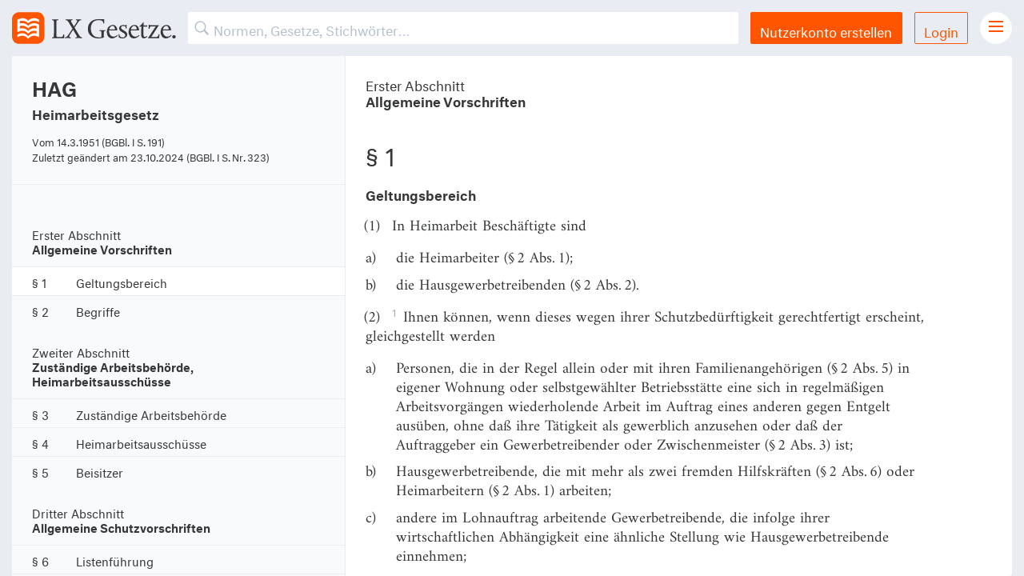

--- FILE ---
content_type: text/html; charset=utf-8
request_url: https://lxgesetze.de/hag
body_size: 4543
content:
<!DOCTYPE html>
<html lang="de">
<head>
  <meta charset="utf-8">
  <meta content="width=device-width, initial-scale=1" name="viewport">

  <title>
      § 1 HAG – Geltungsbereich – LX Gesetze.
  </title>

  <script src="/assets/application-d4f9f4abecfcbef43d0a5d892e6c016052a81107a711c1b517278aafd6d37cab.js" data-turbolinks-track="true"></script>
  <script src="/packs/application-660e2cdb99958c592de3.js"></script>
  <link rel="stylesheet" media="all" href="/assets/fonts-77001ad73e7ca5afc1ed2d5f0858e9ae054ce5a20bc4332e0af4c02725c8ff9c.css" />
  <link rel="stylesheet" media="all" href="/packs/application-6aeaa22036f42a22fa6768fbfe28c851.css" />
  <meta name="csrf-param" content="authenticity_token" />
<meta name="csrf-token" content="JVrEghfbTKRQ3LNDg6PMioGKIq6JIM6B0eYbeXWJ5jnX2xvYSxtsBWwcMNE1X+ilrBeYh7EFJuFkSKOkMXxVfA==" />
  <meta name="apple-itunes-app" content="app-id=1092948773, affiliate-data=at=1001ldfc&amp;pt=251505&amp;ct=lx">
<meta name="apple-mobile-web-app-title" content="LX Gesetze">

<link rel="apple-touch-icon" sizes="57x57" href="https://gesetze-app.de/img/favicons/apple-icon-57x57.png">
<link rel="apple-touch-icon" sizes="60x60" href="https://gesetze-app.de/img/favicons/apple-icon-60x60.png">
<link rel="apple-touch-icon" sizes="72x72" href="https://gesetze-app.de/img/favicons/apple-icon-72x72.png">
<link rel="apple-touch-icon" sizes="76x76" href="https://gesetze-app.de/img/favicons/apple-icon-76x76.png">
<link rel="apple-touch-icon" sizes="114x114" href="https://gesetze-app.de/img/favicons/apple-icon-114x114.png">
<link rel="apple-touch-icon" sizes="120x120" href="https://gesetze-app.de/img/favicons/apple-icon-120x120.png">
<link rel="apple-touch-icon" sizes="144x144" href="https://gesetze-app.de/img/favicons/apple-icon-144x144.png">
<link rel="apple-touch-icon" sizes="152x152" href="https://gesetze-app.de/img/favicons/apple-icon-152x152.png">
<link rel="apple-touch-icon" sizes="180x180" href="https://gesetze-app.de/img/favicons/apple-icon-180x180.png">

<link rel="icon" type="image/png" sizes="192x192" href="https://gesetze-app.de/img/favicons/android-icon-192x192.png">
<link rel="icon" type="image/png" sizes="32x32" href="https://gesetze-app.de/img/favicons/favicon-32x32.png">
<link rel="icon" type="image/png" sizes="96x96" href="https://gesetze-app.de/img/favicons/favicon-96x96.png">
<link rel="icon" type="image/png" sizes="16x16" href="https://gesetze-app.de/img/favicons/favicon-16x16.png">

<link rel="mask-icon" href="https://gesetze-app.de/img/favicons/lx.svg" color="#FF5500">

<meta name="msapplication-TileColor" content="#FF5500">
<meta name="msapplication-TileImage" content="https://gesetze-app.de/img/favicons/ms-icon-144x144.png">
<meta name="theme-color" content="#E9EDF3">

<meta property="og:title" content="§ 1 HAG – Geltungsbereich"/>
<meta property="og:description" content="§ 1 HAG – In Heimarbeit Beschäftigte sind"/>
<meta property="og:type" content="website"/>
<meta property="og:url" content="https://gesetze-app.de"/>
<meta property="og:image" content="https://gesetze-app.de/img/emails/LX_Gesetze_Logo.png"/>

<meta name="twitter:card" content="summary"/>
<meta name="twitter:site" content="@lxgesetze"/>
<meta name="twitter:title" content="§ 1 HAG – Geltungsbereich"/>
<meta name="twitter:description" content="§ 1 HAG – In Heimarbeit Beschäftigte sind"/>
<meta name="twitter:image" content="https://gesetze-app.de/img/emails/LX_Gesetze_Logo.png"/>
<meta name="twitter:app:name:iphone" content=""/>
<meta name="twitter:app:id:iphone" content="1092948773"/>
<meta name="twitter:app:url:iphone" content="https://gesetze-app.de/download"/>

<meta name='description' content='§ 1 HAG – In Heimarbeit Beschäftigte sind'/>
<meta name='keywords' content='gesetze, gesetzestexte, rechtsprechung, recht, eu recht, deutsches recht'/>
<meta name='turbolinks-cache-control' content=''/>

<link rel="manifest" href="/manifest.json"/>
<meta name="apple-mobile-web-app-capable" content="yes">

</head>
<body>
<div class="off-canvas-wrapper grid-container">
  <div class="off-canvas-wrapper-inner grid-y" data-off-canvas-wrapper>
    
<!-- off-canvas title bar for 'small' screen -->
<div class="title-bar grid-x" data-responsive-toggle="widemenu" data-hide-for="medium">
  <div class="title-bar-left cell shrink">
    <a href="/" title="LX Gesetze. Start.">
      <img alt="LX Gesetze" title="LX Gesetze" class="navbar_logo" src="/assets/logo-b069e485e1d6b2faf3ad56d8dad55d63adab5acfb0d85c68687fd831561167b0.svg" />
    </a>
  </div>
  <form class="navbar_search cell auto" action="" accept-charset="UTF-8" method="get"><input name="utf8" type="hidden" value="&#x2713;" />    <input type="text" name="search" id="search" placeholder="Suchen" class="mobile" />
    <div class="search-overlay"></div>
</form>  <div class="title-bar-right cell shrink navbar_menubutton">
    <button class="menu-icon" type="button" data-toggle="offCanvasRight"></button>
  </div>
</div>
<!-- off-canvas right menu -->
<div class="off-canvas position-right" id="offCanvasRight" data-off-canvas data-position="right">
  <div class="">
      <div class="usermenu">
        <a class="button expanded" title="Nutzerkonto erstellen" href="/users/sign_up">Nutzerkonto erstellen</a>
        <a class="button hollow expanded" title="Login" href="/users/sign_in">Login</a>
      </div>
    <ul class="right-burger-menu">
	<li><a href="/">Gesetze Übersicht</a></li>
	<li><a href="/download" title="LX Gesetze für iPhone und iPad">LX Gesetze für iPhone &amp; iPad</a></li>
	<li><a href="/features" title="LX Pro">Funktionen und Preise</a></li>
	  <li><a href="/gutschein" title="Gutschein einlösen">Gutschein einlösen</a></li>
	<li><a href="mailto:service@lxgesetze.de" title="Feedback und Support">Feedback &amp; Support</a></li>
</ul>

<ul class="right-burger-menu secondary">
	<li><a href="https://gesetze-app.de/datenschutz" title="Datenschutzerklärung">Datenschutzerklärung</a></li>
	<li><a href="https://gesetze-app.de/agb" title="Allgemeine Geschäftsbedingungen">Allgemeine Geschäftsbedingungen</a></li>
	<li><a href="https://gesetze-app.de/impressum" title="Impressum">Impressum</a></li>
</ul>

  </div>
</div>

<!-- "wider" top-bar menu for 'medium' and up -->
<nav class="navbar grid-x" id="widemenu">
  <a href="/" class="navbar_logo cell" title="LX Gesetze. Start.">
    <img alt="LX Gesetze" title="LX Gesetze" src="/assets/logo-b069e485e1d6b2faf3ad56d8dad55d63adab5acfb0d85c68687fd831561167b0.svg" />
  </a>

  <form class="navbar_search cell auto" action="" accept-charset="UTF-8" method="get"><input name="utf8" type="hidden" value="&#x2713;" />
    <input type="text" name="search" id="search" placeholder="Normen, Gesetze, Stichwörter…" class="desktop" />
    <div class="search-overlay"></div>
</form>

    <a class="button navbar_button" title="Nutzerkonto erstellen" href="/users/sign_up">Nutzerkonto erstellen</a>
    <a class="button hollow navbar_button" title="Login" href="/users/sign_in">Login</a>

  <div class="navbar_menubutton cell">
    <i class="menu-icon"></i>
    <div class="navbar_menu">
      <ul class="right-burger-menu">
	<li><a href="/">Gesetze Übersicht</a></li>
	<li><a href="/download" title="LX Gesetze für iPhone und iPad">LX Gesetze für iPhone &amp; iPad</a></li>
	<li><a href="/features" title="LX Pro">Funktionen und Preise</a></li>
	  <li><a href="/gutschein" title="Gutschein einlösen">Gutschein einlösen</a></li>
	<li><a href="mailto:service@lxgesetze.de" title="Feedback und Support">Feedback &amp; Support</a></li>
</ul>

<ul class="right-burger-menu secondary">
	<li><a href="https://gesetze-app.de/datenschutz" title="Datenschutzerklärung">Datenschutzerklärung</a></li>
	<li><a href="https://gesetze-app.de/agb" title="Allgemeine Geschäftsbedingungen">Allgemeine Geschäftsbedingungen</a></li>
	<li><a href="https://gesetze-app.de/impressum" title="Impressum">Impressum</a></li>
</ul>

    </div>
  </div>
  <div class="navbar_menu_overlay"></div>

</nav>

    <!-- original content goes in this container -->
    <div class="off-canvas-content grid-y" data-off-canvas-content>


      
<script src="/packs/vuelaw-c8f7b8001c22894ac8f6.js"></script>

<div id="wrapper" data-law="hag" data-norm="hag/1" data-block="reg">
  <div id="vuelaw">
    <law></law>
    <div class="gesetzContainer grid-x" data-norm="hag_1" data-url="lxgesetze.de/hag/1">
      <div class="small-12 medium-4 cell gesetzContainer_side">
        <div class="gesetz-meta">
          <h1 class="gesetz-kurzname">HAG</h1>
          <h2 class="gesetz-name">
              Heimarbeitsgesetz
          </h2>
            <p>Vom
              <span data-uk-tooltip="{pos:'bottom-left'}" title="(BGBl. I S. 191)">
					14.3.1951 
				</span>
            </p>
            <p>Zuletzt geändert am
              <span data-uk-tooltip="{pos:'bottom-left'}" title="(BGBl. I S. Nr. 323)">
					23.10.2024 
				</span>
            </p>
        </div>
      </div>
      <div class="small-12 medium-8 cell gesetzContainer_main">
          <!-- Is this still used at all? -->

<div class="norm" id="HAG_1">

    <div class="ueberschrifts">
        <div class="ueberschrift-bez">Erster Abschnitt</div>
        <div class="ueberschrift-titel">Allgemeine Vorschriften</div>
    </div>

	<h3 class="norm-nr">
		§ 1
	</h3>
	<h4 class="norm-titel">
		Geltungsbereich
	</h4>

    <p>
			<span class="abs-nr">(1)
			</span>


          In Heimarbeit Beschäftigte sind
  <div class="nummerierung">
    <span class="nummerierung_nummer">a)</span>
      <span class="nummerierung_text"> die Heimarbeiter (§ 2 Abs. 1);</br></span>

  </div>
  <div class="nummerierung">
    <span class="nummerierung_nummer">b)</span>
      <span class="nummerierung_text"> die Hausgewerbetreibenden (§ 2 Abs. 2).</br></span>

  </div>
    </p>
    <p>
			<span class="abs-nr">(2)
			</span>


          Ihnen können, wenn dieses wegen ihrer Schutzbedürftigkeit gerechtfertigt erscheint, gleichgestellt werden
  <div class="nummerierung">
    <span class="nummerierung_nummer">a)</span>
      <span class="nummerierung_text"> Personen, die in der Regel allein oder mit ihren Familienangehörigen (§ 2 Abs. 5) in eigener Wohnung oder selbstgewählter Betriebsstätte eine sich in regelmäßigen Arbeitsvorgängen wiederholende Arbeit im Auftrag eines anderen gegen Entgelt ausüben, ohne daß ihre Tätigkeit als gewerblich anzusehen oder daß der Auftraggeber ein Gewerbetreibender oder Zwischenmeister (§ 2 Abs. 3) ist;</br></span>

  </div>
  <div class="nummerierung">
    <span class="nummerierung_nummer">b)</span>
      <span class="nummerierung_text"> Hausgewerbetreibende, die mit mehr als zwei fremden Hilfskräften (§ 2 Abs. 6) oder Heimarbeitern (§ 2 Abs. 1) arbeiten;</br></span>

  </div>
  <div class="nummerierung">
    <span class="nummerierung_nummer">c)</span>
      <span class="nummerierung_text"> andere im Lohnauftrag arbeitende Gewerbetreibende, die infolge ihrer wirtschaftlichen Abhängigkeit eine ähnliche Stellung wie Hausgewerbetreibende einnehmen;</br></span>

  </div>
  <div class="nummerierung">
    <span class="nummerierung_nummer">d)</span>
      <span class="nummerierung_text"> Zwischenmeister (§ 2 Abs. 3).</br></span>

  </div>
				<sup>2</sup>Für die Feststellung der Schutzbedürftigkeit ist das Ausmaß der wirtschaftlichen Abhängigkeit maßgebend.
          Dabei sind insbesondere die Zahl der fremden Hilfskräfte, die Abhängigkeit von einem oder mehreren Auftraggebern, die Möglichkeiten des unmittelbaren Zugangs zum Absatzmarkt, die Höhe und die Art der Eigeninvestitionen sowie der Umsatz zu berücksichtigen.
    </p>
    <p>
			<span class="abs-nr">(3)
			</span>


				<sup>1</sup>Die Gleichstellung erstreckt sich, wenn in ihr nichts anderes bestimmt ist, auf die allgemeinen Schutzvorschriften und die Vorschriften über die Entgeltregelung, den Entgeltschutz und die Auskunftspflicht über Entgelte (Dritter, Sechster, Siebenter und Achter Abschnitt).
				<sup>2</sup>Die Gleichstellung kann auf einzelne dieser Vorschriften beschränkt oder auf weitere Vorschriften des Gesetzes ausgedehnt werden.
				<sup>3</sup>Sie kann für bestimmte Personengruppen oder Gewerbezweige oder Beschäftigungsarten allgemein oder räumlich begrenzt ergehen; auch bestimmte einzelne Personen können gleichgestellt werden.
    </p>
    <p>
			<span class="abs-nr">(4)
			</span>


				<sup>1</sup>Die Gleichstellung erfolgt durch widerrufliche Entscheidung des zuständigen Heimarbeitsausschusses (§ 4) nach Anhörung der Beteiligten.
				<sup>2</sup>Sie ist vom Vorsitzenden zu unterschreiben und bedarf der Zustimmung der zuständigen Arbeitsbehörde (§ 3 Abs. 1) und der Veröffentlichung im Wortlaut an der von der zuständigen Arbeitsbehörde bestimmten Stelle.
				<sup>3</sup>Sie tritt am Tag nach der Veröffentlichung in Kraft, wenn in ihr nicht ein anderer Zeitpunkt bestimmt ist.
				<sup>4</sup>Die Veröffentlichung kann unterbleiben, wenn die Gleichstellung nur bestimmte einzelne Personen betrifft; in diesem Fall ist in der Gleichstellung der Zeitpunkt ihres Inkrafttretens festzusetzen.
    </p>
    <p>
			<span class="abs-nr">(5)
			</span>


				<sup>1</sup>Besteht ein Heimarbeitsausschuß für den Gewerbezweig oder die Beschäftigungsart nicht, so entscheidet über die Gleichstellung die zuständige Arbeitsbehörde nach Anhörung der Beteiligten.
				<sup>2</sup>Die Entscheidung ergeht unter Mitwirkung der zuständigen Gewerkschaften und Vereinigungen der Auftraggeber, soweit diese zur Mitwirkung bereit sind.
				<sup>3</sup>Die Vorschriften des Absatzes 4 über die Veröffentlichung und das Inkrafttreten finden entsprechende Anwendung.
    </p>
    <p>
			<span class="abs-nr">(6)
			</span>


				Gleichgestellte haben bei Entgegennahme von Heimarbeit auf Befragen des Auftraggebers ihre Gleichstellung bekanntzugeben.
    </p>
</div>

      </div>
      <div class="small-12 medium-8 cell gesetzContainer_submain">
          <a href="/hag/2" title="Nächste Norm">Nächste Norm</a>
      </div>
    </div>
  </div>
</div>



    </div>
    <!-- close wrapper, no more content after this -->
  </div>
</div>
<!-- Piwik -->
<script type="text/javascript">
	var _paq = _paq || [];
	_paq.push(['trackPageView']);
	_paq.push(['enableLinkTracking']);
	(function() {
		var u="//usage.lxgesetze.de/";
		_paq.push(['setTrackerUrl', u+'piwik.php']);
		_paq.push(['setSiteId', 5]);
		var d=document, g=d.createElement('script'), s=d.getElementsByTagName('script')[0];
		g.type='text/javascript'; g.async=true; g.defer=true; g.src=u+'piwik.js'; s.parentNode.insertBefore(g,s);
	})();
</script>
<noscript><p><img src="//usage.lxgesetze.de/piwik.php?idsite=5" style="border:0;" alt="" /></p></noscript>
<!-- End Piwik Code -->

</body>
</html>
